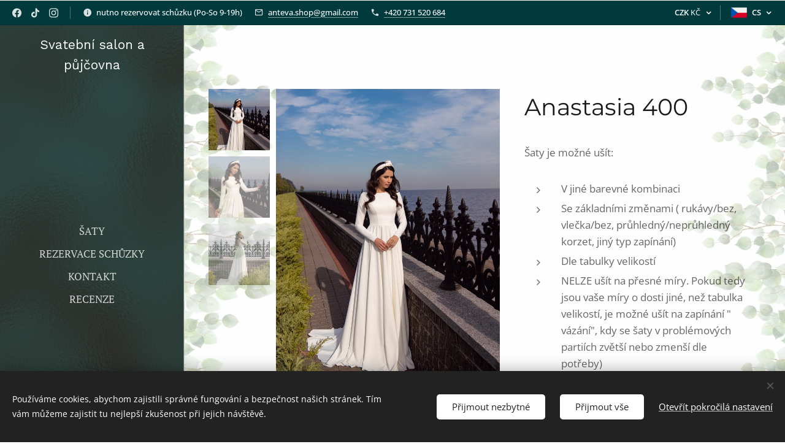

--- FILE ---
content_type: text/html; charset=utf-8
request_url: https://www.google.com/recaptcha/api2/aframe
body_size: 267
content:
<!DOCTYPE HTML><html><head><meta http-equiv="content-type" content="text/html; charset=UTF-8"></head><body><script nonce="QXcW85mIzjnwy2dS33Gnbg">/** Anti-fraud and anti-abuse applications only. See google.com/recaptcha */ try{var clients={'sodar':'https://pagead2.googlesyndication.com/pagead/sodar?'};window.addEventListener("message",function(a){try{if(a.source===window.parent){var b=JSON.parse(a.data);var c=clients[b['id']];if(c){var d=document.createElement('img');d.src=c+b['params']+'&rc='+(localStorage.getItem("rc::a")?sessionStorage.getItem("rc::b"):"");window.document.body.appendChild(d);sessionStorage.setItem("rc::e",parseInt(sessionStorage.getItem("rc::e")||0)+1);localStorage.setItem("rc::h",'1769522943504');}}}catch(b){}});window.parent.postMessage("_grecaptcha_ready", "*");}catch(b){}</script></body></html>